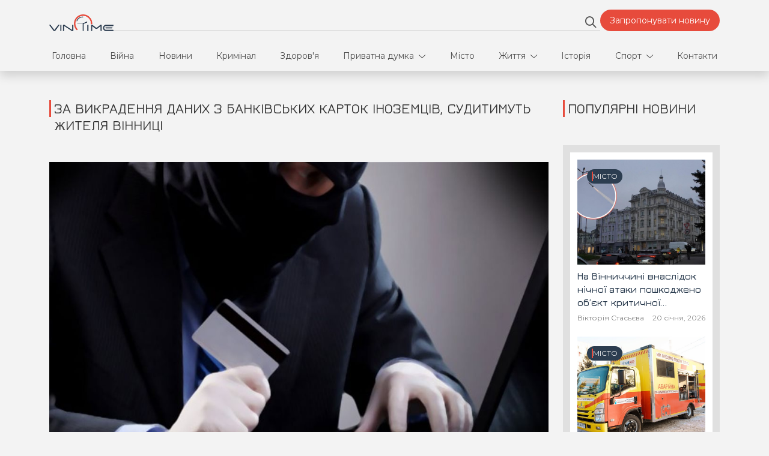

--- FILE ---
content_type: text/html; charset=utf-8
request_url: https://vintime.info/posts/za-vykradennia-danykh-z-bankivskykh-kartok-inozemtsiv-sudytymut-zhytelia-vinnytsi
body_size: 12146
content:
<!DOCTYPE html><html lang="uk"><head><!-- Google tag (gtag.js) -->
<script async src="https://www.googletagmanager.com/gtag/js?id=G-233LCLV7KV"></script>
<script>
  window.dataLayer = window.dataLayer || [];
  function gtag(){dataLayer.push(arguments);}
  gtag('js', new Date());

  gtag('config', 'G-233LCLV7KV');
</script>

<style type="text/css">.blurb-g1 { height: auto!important;}</style>
<script async src="https://pagead2.googlesyndication.com/pagead/js/adsbygoogle.js?client=ca-pub-7123068386459933"
     crossorigin="anonymous"></script><script data-ad-client="ca-pub-7123068386459933" async src="https://pagead2.googlesyndication.com/pagead/js/adsbygoogle.js"></script>

<!-- Global site tag (gtag.js) - Google Analytics -->
<script async src="https://www.googletagmanager.com/gtag/js?id=UA-111443117-1"></script>
<script>
  window.dataLayer = window.dataLayer || [];
  function gtag(){dataLayer.push(arguments);}
  gtag('js', new Date());

  gtag('config', 'UA-111443117-1');
</script>

<meta charset="UTF-8" /><meta content="width=device-width, initial-scale=1" name="viewport" /><link href="/assets/favicon/favicon-32x32-1d14654c8494ac4a5ba59460351caed477c2b19ad832afd51128a1b7d1a31d4d.png" rel="icon" sizes="32x32" type="image/png" /><link href="/assets/favicon/favicon-16x16-bc6f6da8d4371d3a6058924ec5b54ec6ffed1fb6c84f7588c78aadb1d05eb896.png" rel="icon" sizes="16x16" type="image/png" /><link href="/assets/favicon/android-chrome-192x192-80d3ee2702a1d1fe48d582a48c9d204b4682a0ecfa72d4c49a2e330ceabdcab5.png" rel="icon" sizes="192x192" type="image/png" /><link href="/assets/favicon/android-chrome-512x512-39514b5cf44a16e871650495ff20dcfadb6013a59f91270706af39ccf9ae2e63.png" rel="icon" sizes="512x512" type="image/png" /><link href="/assets/favicon/apple-touch-icon-c9401aa4d3436fe5d1990d07bb6d1a1e6fc16ceb497545d910c9cca85f1d81cc.png" rel="apple-touch-icon" sizes="180x180" /><link href="/assets/favicon/favicon-082a251784d3c7b7e7a2761f04ac395d790c4b3d891991192589fe7c3a63caef.ico" rel="icon" /><title>За викрадення даних з банківських карток іноземців, судитимуть жителя Вінниці | Інформаційний портал ВінТайм</title>
<meta name="description" content="Обвинувальний акт щодо зловмисника, який створював шкідливе програмне забезпечення та займався фішингом, направлено до суду.">
<meta name="twitter:title" content="За викрадення даних з банківських карток іноземців, судитимуть жителя Вінниці">
<meta name="twitter:description" content="Обвинувальний акт щодо зловмисника, який створював шкідливе програмне забезпечення та займався фішингом, направлено до суду. ">
<meta name="twitter:card" content="summary_large_image">
<meta name="twitter:image" content="https://vintime.info/system/posts/covers/000/033/756/original/shakhrai-3.jpg?1719907601">
<meta property="og:title" content="За викрадення даних з банківських карток іноземців, судитимуть жителя Вінниці">
<meta property="og:description" content="Обвинувальний акт щодо зловмисника, який створював шкідливе програмне забезпечення та займався фішингом, направлено до суду. ">
<meta property="og:type" content="website">
<meta property="og:url" content="https://vintime.info/posts/za-vykradennia-danykh-z-bankivskykh-kartok-inozemtsiv-sudytymut-zhytelia-vinnytsi">
<meta property="og:image" content="https://vintime.info/system/posts/covers/000/033/756/original/shakhrai-3.jpg?1719907601"><link rel="stylesheet" media="all" href="/assets/application-c8994a954b97c8e4cde3ea29c37ac95d2a8bec2fa036e822844de171438ee125.css" /><meta name="csrf-param" content="authenticity_token" />
<meta name="csrf-token" content="pBL4FRnuuZstxfSlCLC4841ZmNl9M47k7Q8/VuUk1f9FL88YHZudOxycqM+/liop2m7oELQ7rp883nsvXkMOZQ==" /></head><body><div class="main-header shadow"><header class="py-3"><div class="container d-flex justify-content-between align-items-center align-items-lg-end gap-5"><a class="top-wrap-logo text-decoration-none" href="/"><img class="img-fluid" src="/assets/logo-171b666679e9a47125c5545fae3f5292ff2b588dc8da7fb5e133086ee1ebf695.png" alt="Logo" /></a><form class="custom-form style-1 d-none d-lg-block" action="/search" accept-charset="UTF-8" method="get"><input name="utf8" type="hidden" value="&#x2713;" /><div class="input-group input-group-btn"><input type="text" name="q" id="q" class="form-control" /><button name="button" type="submit" class="form-control-btn"><i class="fa-regular fa-magnifying-glass"></i></button></div></form><a class="btn btn-custom-primary text-nowrap d-none d-lg-inline-flex" href="/publication">Запропонувати новину</a><div class="mobile-menu-button d-flex d-lg-none"><i class="fa-regular fa-bars"></i></div></div></header><nav><div class="container"><form class="custom-form style-1 d-block d-lg-none mb-3" action="/search" accept-charset="UTF-8" method="get"><input name="utf8" type="hidden" value="&#x2713;" /><div class="input-group input-group-btn"><input type="text" name="q" id="q" class="form-control" /><button name="button" type="submit" class="form-control-btn"><i class="fa-regular fa-magnifying-glass"></i></button></div></form><ul class="nav mb-4 mb-lg-0"><li class="nav-item"><a class="nav-link main-text-link px-1 py-3 " href="/">Головна</a></li><li class="nav-item"><a class="nav-link main-text-link px-1 py-3 " href="/categories/viina">Війна</a></li><li class="nav-item"><a class="nav-link main-text-link px-1 py-3 " href="/categories/novyny">Новини</a></li><li class="nav-item"><a class="nav-link main-text-link px-1 py-3 " href="/categories/kryminal">Кримінал</a></li><li class="nav-item"><a class="nav-link main-text-link px-1 py-3 " href="/categories/zdorovia">Здоров&#39;я</a></li><li class="nav-item dropdown"><div class="link-toggle"><a class="nav-link main-text-link px-1 py-3 " href="/categories/pryvatna-dumka">Приватна думка</a><div class="dropdown-toggle px-1 py-3"></div></div><ul class="dropdown-menu"><li><a class="nav-link main-text-link px-1 px-md-3 py-3 " href="/categories/v-kuluarakh">В кулуарах</a></li></ul></li><li class="nav-item"><a class="nav-link main-text-link px-1 py-3 " href="/categories/misto">Місто</a></li><li class="nav-item dropdown"><div class="link-toggle"><a class="nav-link main-text-link px-1 py-3 " href="/categories/zhyttia">Життя</a><div class="dropdown-toggle px-1 py-3"></div></div><ul class="dropdown-menu"><li><a class="nav-link main-text-link px-1 px-md-3 py-3 " href="/categories/video">Відео</a></li><li><a class="nav-link main-text-link px-1 px-md-3 py-3 " href="/categories/konflikty">Конфлікти</a></li><li><a class="nav-link main-text-link px-1 px-md-3 py-3 " href="/categories/partnery">Партнери</a></li><li><a class="nav-link main-text-link px-1 px-md-3 py-3 " href="/categories/sport">Спорт</a></li></ul></li><li class="nav-item"><a class="nav-link main-text-link px-1 py-3 " href="/categories/istoriia">Історія</a></li><li class="nav-item dropdown"><div class="link-toggle"><a class="nav-link main-text-link px-1 py-3 " href="/categories/sport">Спорт</a><div class="dropdown-toggle px-1 py-3"></div></div><ul class="dropdown-menu"><li><a class="nav-link main-text-link px-1 px-md-3 py-3 " href="/categories/futbol">Футбол</a></li></ul></li><li class="nav-item"><a class="nav-link main-text-link px-1 py-3 " href="/contacts">Контакти</a></li></ul><div class="row pb-4 d-flex d-lg-none"><div class="col-12 text-center text-lg-end"><a class="btn btn-custom-primary text-nowrap" href="https://t.me/na_parise"><img class="social-icon" src="/assets/icons/telegram-20b71a49fa535d41043fe2f5df1329e22b14feede37f4ef09a2613cf93f0b4fd.svg" alt="Telegram" /> Підписатись на нас у Telegram</a></div></div><div class="row d-flex d-lg-none"><div class="col-12 text-center text-lg-end"><ul class="social-icons-list"><li class="social-icons-list-item"><a target="_blank" href="https://www.instagram.com/vintime_vinnytsia/"><img class="social-icon" src="/assets/icons/instagram-9b7b7a8604427c415a63cd0f584c7cc10e31c27f130d9e5533f3cef67b726890.svg" alt="Instagram" /></a></li><li class="social-icons-list-item"><a target="_blank" href="https://www.facebook.com/vintime.vinnytsia"><img class="social-icon" src="/assets/icons/facebook-1b4f046c7f107c0422ef73f9874630c3121169358a1af5a622a9b42023c1589c.svg" alt="Facebook" /></a></li><li class="social-icons-list-item"><a target="_blank" href="https://www.tiktok.com/@vintime_vinnytsia"><img class="social-icon" src="/assets/icons/tiktok-d129b25bc54a68b109ea8aba298593cff042c2f26f98c0e72474ab834e031222.svg" alt="Tiktok" /></a></li><li class="social-icons-list-item"><a target="_blank" href="https://t.me/na_parise"><img class="social-icon" src="/assets/icons/telegram-20b71a49fa535d41043fe2f5df1329e22b14feede37f4ef09a2613cf93f0b4fd.svg" alt="Telegram" /></a></li><li class="social-icons-list-item"><a target="_blank" href="https://invite.viber.com/?g2=AQB2her60lrcTFFla0O%2BfCOcu6de1sZzICJdiOgpmEiDy%2B2Tslj7TVllrGC61krq&amp;lang=uk"><img class="social-icon" src="/assets/icons/viber-0ebd15d6ca2279db0ea0930507b97efabea01f3fe10ab91bea0a207cbf462ea6.svg" alt="Viber" /></a></li></ul></div></div></div></nav></div><div class="main-content"><div class="container"><div class="row"><div class="col-12 col-lg-9"><section class="section mt-4 mt-lg-5 mb-4 mb-lg-5"><div class="row pb-4 pb-lg-5"><div class="col-12"><h4 class="font-size-b1 text-gray-1 section-title m-0">За викрадення даних з банківських карток іноземців, судитимуть жителя Вінниці</h4></div></div><div class="row post-content"><div class="col-12"><div class="main-post-img"><img width="966" height="550" alt="Новини Вінниці / За викрадення даних з банківських карток іноземців, судитимуть жителя Вінниці" title="За викрадення даних з банківських карток іноземців, судитимуть жителя Вінниці / Новости Винницы и области / Інформаційний портал На Париже" itemprop="Image" src="/system/posts/covers/000/033/756/original/shakhrai-3.jpg?1719907601" /></div></div><div class="col-12" itemprop="mainEntityOfPage"><p class="main-post-text">Обвинувальний акт щодо зловмисника, який створював шкідливе програмне забезпечення та займався фішингом, направлено до суду. </p></div><div class="col-12 mb-5"><div class="center-promo_wrap"><link rel="stylesheet" href="https://sinoptik.ua/resources/informer/css/informer.css">
 <div class="sin-informer sin-informer_font-verdana sin-informer_theme-light" data-lang="uk"><div class="sin-informer__header"><a class="sin-informer__logo-link" href="https://sinoptik.ua" target="_blank" rel="nofollow"><img class="sin-informer__logo-image" width="66" height="20" srcset="https://sinoptik.ua/resources/informer/assets/icons/logo.png, https://sinoptik.ua/resources/informer/assets/icons/logo2x.png 2x" src="https://sinoptik.ua/resources/informer/assets/icons/logo.png" alt="Sinoptik - logo"></a><p class="sin-informer__date">Погода на найближчий час</p><p class="sin-informer__time" data-format="24"><span class="sin-informer__time-icon"></span></p></div><div class="sin-informer__main sin-informer__main_inline"><a class="sin-informer__entry" href="https://sinoptik.ua/pohoda/vinnytsia" target="_blank" rel="nofollow"><p class="sin-informer__location"> Вінниця </p><div class="sin-informer__primary" style="display: none"><p class="sin-informer__local-time"></p><p class="sin-informer__temp" data-unit="c"></p><div class="sin-informer__condition" data-icon-path="https://sinoptik.ua/resources/informer/assets/icons/conditions"></div></div><div class="sin-informer__secondary" style="display: none"><p class="sin-informer__marker sin-informer__marker_wind" data-unit="ms" data-suffix="м/с" data-directions="Західний,Північно-Західний,Північний,Північно-Східний,Східний,Південно-Східний,Південний,Південно-Західний,Штиль" title="Вітер"><span class="sin-informer__marker-icon"></span></p><p class="sin-informer__marker sin-informer__marker_humidity" title="Волога"><span class="sin-informer__marker-icon"></span></p><p class="sin-informer__marker sin-informer__marker_pressure" data-unit="mm-hg" data-suffix="мм" title="Тиск"><span class="sin-informer__marker-icon"></span></p></div></a></div><div class="sin-informer__footer"> Погода на 10 днів від <a class="sin-informer__domain-link" href="https://sinoptik.ua/pohoda/vinnytsia/10-dniv" target="_blank" rel="nofollow"> sinoptik.ua </a></div></div> 
<script src="https://sinoptik.ua/api/informer/content?loc=bwCnBQCYbk=oCMb6bQAuPMhE&cem=Gs34ik=Rcr=ngnx58M=V2nE5GMu4CndxPQfvBwgEBk96BMjv"></script>
</div></div><div class="col-12"><div class="main-post-text"><p>Діяльність зловмисника розпочалася ще у 2017 році. Він створював та збував шкідливе програмне забезпечення для мобільних пристроїв, яке дозволяло викрадати персональні дані. Згодом він перейшов до складніших операцій, займаючись фішингом &ndash; викрадав банківські дані мешканців Канади та США за допомогою фіктивних посилань та спеціальних сайтів. Викрадену інформацію зловмисник продавав за криптовалюту, що допомогло йому легалізувати близько 3,5 млн грн на території України.</p>

<p>Після розслідування іншими правоохоронними органами справу передали до ДБР за рішенням процесуального керівника. У лютому 2024 року кіберзлочинцю повідомили про підозру. Наразі арештовано елітний автомобіль чоловіка для подальшої спеціальної конфіскації.</p>

<p>Зловмисника <a href="https://dbr.gov.ua/news/za-materialami-dbr-suditimut-kiberzlochincya-z-vinnici-za-vikradennya-danih-z-bankivskih-kartok-inozemciv">обвинувачують </a>у створенні та розповсюдженні шкідливих програмних засобів, несанкціонованому втручанні в роботу електронно-обчислювальних машин та легалізації майна. Ці дії кваліфікуються за ч. 1 ст. 361-1, ч. 2 ст. 361 та ч. 1 ст. 209 Кримінального кодексу України.</p>

<p>Санкція статей передбачає покарання у вигляді позбавлення волі на строк до 6 років з конфіскацією майна. Процесуальне керівництво у справі здійснює Вінницька обласна прокуратура.</p>
</div></div></div><div class="row"><div class="col-12"><div class="main-post-tags"><span class="font-size-h8"> <a class="text-white" href="/tags/sud">#суд</a></span><span class="font-size-h8"> <a class="text-white" href="/tags/zlochyn">#злочин</a></span><span class="font-size-h8"> <a class="text-white" href="/tags/shakhrai">#шахраї</a></span><span class="font-size-h8"> <a class="text-white" href="/tags/politsiia">#поліція</a></span></div></div><div class="col-12 col-lg-5 d-flex align-items-center justify-content-between justify-content-lg-start gap-4 mb-4 mb-lg-0"><a class="font-size-h6 text-secondary" href="/authors/anastasiia-vaselevska">Анастасія Васелевська </a><p class="font-size-h8 text-gray-3 m-0">2 липня, 2024</p></div><div class="col-12 col-lg-7 d-flex align-items-center justify-content-center justify-content-lg-end flex-wrap flex-lg-nowrap gap-4"><script
  type='text/javascript'
  src='https://platform-api.sharethis.com/js/sharethis.js#property=65ddd180c6f7450019c08f5f&product=inline-share-buttons'
  async='async'>
</script>

<div class="sharethis-inline-share-buttons"></div></div><div class="col-12 col-lg-12 d-flex align-items-start justify-content-start flex-wrap flex-lg-nowrap gap-4 mt-5"><ul class="share-list-group"><li class="share-list-item"><a target="_blank" href="https://www.instagram.com/vintime_vinnytsia/"><img class="social-icon" src="/assets/icons/instagram-9b7b7a8604427c415a63cd0f584c7cc10e31c27f130d9e5533f3cef67b726890.svg" alt="Instagram" /></a></li><li class="share-list-item"><a target="_blank" href="https://www.facebook.com/vintime.vinnytsia"><img class="social-icon" src="/assets/icons/facebook-1b4f046c7f107c0422ef73f9874630c3121169358a1af5a622a9b42023c1589c.svg" alt="Facebook" /></a></li><li class="share-list-item"><a target="_blank" href="https://www.tiktok.com/@vintime_vinnytsia"><img class="social-icon" src="/assets/icons/tiktok-d129b25bc54a68b109ea8aba298593cff042c2f26f98c0e72474ab834e031222.svg" alt="Tiktok" /></a></li><li class="share-list-item"><a target="_blank" href="https://t.me/na_parise"><img class="social-icon" src="/assets/icons/telegram-20b71a49fa535d41043fe2f5df1329e22b14feede37f4ef09a2613cf93f0b4fd.svg" alt="Telegram" /></a></li><li class="share-list-item"><a target="_blank" href="https://invite.viber.com/?g2=AQB2her60lrcTFFla0O%2BfCOcu6de1sZzICJdiOgpmEiDy%2B2Tslj7TVllrGC61krq&amp;lang=uk"><img class="social-icon" src="/assets/icons/viber-0ebd15d6ca2279db0ea0930507b97efabea01f3fe10ab91bea0a207cbf462ea6.svg" alt="Viber" /></a></li></ul><a class="btn btn-custom-primary text-nowrap" href="https://t.me/na_parise"><img class="social-icon" alt="Telegram" src="/assets/icons/telegram-20b71a49fa535d41043fe2f5df1329e22b14feede37f4ef09a2613cf93f0b4fd.svg" /> Підписатись на нас у Telegram</a></div><div class="post_info"><span itemprop="author" itemscope="itemscope" itemtype="https://schema.org/Person" style="display: none"><meta content="Анастасія Васелевська " itemprop="name"><link href="https://vintime.info/authors/anastasiia-vaselevska" itemprop="url" /></meta></span><div itemprop="publisher" itemscope="itemscope" itemtype="https://schema.org/Organization" style="display:none"><link href="https://vintime.info" itemprop="url" /><span itemprop="name"> Інформаційний портал На Париже</span><span itemprop="logo" itemscope="" itemtype="https://schema.org/ImageObject"><link href="https://vintime.info/system/settings/site_logos/000/000/001/original/white_bg.jpg?1707310376" itemprop="url" /><meta content="600" itemprop="width" /><meta content="60" itemprop="height" /></span>або<a href="https://www.facebook.com/naparise.vinnitsa/" itemprop="sameAs" rel="noopener" target="_blank"> Facebook</a></div><div class="post-date"><span class="articledate" style="display: none"><time datetime="2024-07-02T08:06:41+00:00" itemprop="datePublished"><time datetime="2024-07-02T08:06:42+00:00" itemprop="dateModified">02.07.2024 11:06</time></time></span></div></div></div></section></div><div class="col-12 col-lg-3 order-1 order-lg-2 mb-4 mb-lg-5 mt-4 mt-lg-5"><section class="section d-flex flex-column"><div class="order-2 order-lg-1"><div class="row pb-4 pb-lg-5"><div class="col-12"><h4 class="font-size-b1 text-gray-1 section-title m-0">Популярні новини</h4></div></div><aside class="aside-block mb-4"><div class="row row-gap-3"><div class="col-12 col-md-6 col-lg-12"><a class="card-link" href="/posts/na-vinnychchyni-vnaslidok-nichnoi-ataky-poshkodzheno-obiekt-krytychnoi-infrastruktury"><div class="card card-short"><div class="card-img-block"><img width="258" height="175" class="card-img-top" src="/system/posts/covers/000/038/113/show/%D0%BD%D0%B0_%D1%81%D0%B0%D0%B9%D1%82_%2832%29.jpg?1768896163" alt="%d0%bd%d0%b0 %d1%81%d0%b0%d0%b9%d1%82 %2832%29" /><span class="post-group-title">Місто</span></div><div class="card-body card-short"><h5 class="card-title">На Вінниччині внаслідок нічної атаки пошкоджено об’єкт критичної інфраструктури</h5></div><div class="card-footer d-flex align-items-center justify-content-between"><p class="card-text">Вікторія Стасьєва</p><p class="card-text">20 січня, 2026</p></div></div></a></div><div class="col-12 col-md-6 col-lg-12"><a class="card-link" href="/posts/vinnytski-teplovyky-dopomahatymut-kyievu-vidnovliuvaty-merezhi-pislia-atak"><div class="card card-short"><div class="card-img-block"><img width="258" height="175" class="card-img-top" src="/system/posts/covers/000/038/117/show/616814953_1424928655663967_8811750101444468977_n.jpg?1768916195" alt="616814953 1424928655663967 8811750101444468977 n" /><span class="post-group-title">Місто</span></div><div class="card-body card-short"><h5 class="card-title">Вінницькі тепловики допомагатимуть Києву відновлювати мережі після атак</h5></div><div class="card-footer d-flex align-items-center justify-content-between"><p class="card-text">Вікторія Стасьєва</p><p class="card-text">20 січня, 2026</p></div></div></a></div><div class="col-12 col-md-6 col-lg-12"><a class="card-link" href="/posts/dva-palyvozapravnyky-dlia-59-i-shturmovoi-bryhady-vyrushyly-z-vinnytsi-na-front"><div class="card card-short"><div class="card-img-block"><img width="258" height="175" class="card-img-top" src="/system/posts/covers/000/038/114/show/619602779_1424272172396282_6574649048268097783_n_%281%29.jpg?1768902982" alt="619602779 1424272172396282 6574649048268097783 n %281%29" /><span class="post-group-title">Місто</span></div><div class="card-body card-short"><h5 class="card-title">Два паливозаправники для 59-ї штурмової бригади вирушили з Вінниці на фронт</h5></div><div class="card-footer d-flex align-items-center justify-content-between"><p class="card-text">Вікторія Стасьєва</p><p class="card-text">20 січня, 2026</p></div></div></a></div><div class="col-12 d-flex d-lg-none justify-content-end"><a class="secondary-text-link" href="/news">ЧИТАТИ ВСЕ</a></div></div></aside></div><div class="row order-1 order-lg-2 mb-4 mb-lg-0"><div class="col-12"><div class="aside-promo_wrap"><div id="bn_T9PTtBTRmi"></div><script>'use strict';(function(C,b,m,r){function t(){b.removeEventListener("scroll",t);f()}function u(){p=new IntersectionObserver(a=>{a.forEach(n=>{n.isIntersecting&&(p.unobserve(n.target),f())})},{root:null,rootMargin:"400px 200px",threshold:0});p.observe(e)}function f(){(e=e||b.getElementById("bn_"+m))?(e.innerHTML="",e.id="bn_"+v,q={act:"init",id:m,rnd:v,ms:w},(d=b.getElementById("rcMain"))?c=d.contentWindow:D(),c.rcMain?c.postMessage(q,x):c.rcBuf.push(q)):g("!bn")}function E(a,n,F,y){function z(){var h=
n.createElement("script");h.type="text/javascript";h.src=a;h.onerror=function(){k++;5>k?setTimeout(z,10):g(k+"!"+a)};h.onload=function(){y&&y();k&&g(k+"!"+a)};F.appendChild(h)}var k=0;z()}function D(){try{d=b.createElement("iframe"),d.style.setProperty("display","none","important"),d.id="rcMain",b.body.insertBefore(d,b.body.children[0]),c=d.contentWindow,l=c.document,l.open(),l.close(),A=l.body,Object.defineProperty(c,"rcBuf",{enumerable:!1,configurable:!1,writable:!1,value:[]}),E("https://go.rcvlink.com/static/main.js",
l,A,function(){for(var a;c.rcBuf&&(a=c.rcBuf.shift());)c.postMessage(a,x)})}catch(a){B(a)}}function B(a){g(a.name+": "+a.message+"\t"+(a.stack?a.stack.replace(a.name+": "+a.message,""):""))}function g(a){console.error(a);(new Image).src="https://go.rcvlinks.com/err/?code="+m+"&ms="+((new Date).getTime()-w)+"&ver="+G+"&text="+encodeURIComponent(a)}try{var G="231101-0007",x=location.origin||location.protocol+"//"+location.hostname+(location.port?":"+location.port:""),e=b.getElementById("bn_"+m),v=Math.random().toString(36).substring(2,
15),w=(new Date).getTime(),p,H=!("IntersectionObserver"in C),q,d,c,l,A;e?"scroll"==r?b.addEventListener("scroll",t):"lazy"==r?H?f():"loading"==b.readyState?b.addEventListener("DOMContentLoaded",u):u():f():"loading"==b.readyState?b.addEventListener("DOMContentLoaded",f):g("!bn")}catch(a){B(a)}})(window,document,"T9PTtBTRmi","");
</script></div></div></div></section></div></div></div><section class="section mb-4 mb-lg-5"><div class="container"><div class="row"><div class="col-12 col-lg-12"><div class="footer-promo_wrap"><div id="bn_5HhzuruWNa"></div><script>'use strict';(function(C,b,m,r){function t(){b.removeEventListener("scroll",t);f()}function u(){p=new IntersectionObserver(a=>{a.forEach(n=>{n.isIntersecting&&(p.unobserve(n.target),f())})},{root:null,rootMargin:"400px 200px",threshold:0});p.observe(e)}function f(){(e=e||b.getElementById("bn_"+m))?(e.innerHTML="",e.id="bn_"+v,q={act:"init",id:m,rnd:v,ms:w},(d=b.getElementById("rcMain"))?c=d.contentWindow:D(),c.rcMain?c.postMessage(q,x):c.rcBuf.push(q)):g("!bn")}function E(a,n,F,y){function z(){var h=
n.createElement("script");h.type="text/javascript";h.src=a;h.onerror=function(){k++;5>k?setTimeout(z,10):g(k+"!"+a)};h.onload=function(){y&&y();k&&g(k+"!"+a)};F.appendChild(h)}var k=0;z()}function D(){try{d=b.createElement("iframe"),d.style.setProperty("display","none","important"),d.id="rcMain",b.body.insertBefore(d,b.body.children[0]),c=d.contentWindow,l=c.document,l.open(),l.close(),A=l.body,Object.defineProperty(c,"rcBuf",{enumerable:!1,configurable:!1,writable:!1,value:[]}),E("https://go.rcvlink.com/static/main.js",
l,A,function(){for(var a;c.rcBuf&&(a=c.rcBuf.shift());)c.postMessage(a,x)})}catch(a){B(a)}}function B(a){g(a.name+": "+a.message+"\t"+(a.stack?a.stack.replace(a.name+": "+a.message,""):""))}function g(a){console.error(a);(new Image).src="https://go.rcvlinks.com/err/?code="+m+"&ms="+((new Date).getTime()-w)+"&ver="+G+"&text="+encodeURIComponent(a)}try{var G="231101-0007",x=location.origin||location.protocol+"//"+location.hostname+(location.port?":"+location.port:""),e=b.getElementById("bn_"+m),v=Math.random().toString(36).substring(2,
15),w=(new Date).getTime(),p,H=!("IntersectionObserver"in C),q,d,c,l,A;e?"scroll"==r?b.addEventListener("scroll",t):"lazy"==r?H?f():"loading"==b.readyState?b.addEventListener("DOMContentLoaded",u):u():f():"loading"==b.readyState?b.addEventListener("DOMContentLoaded",f):g("!bn")}catch(a){B(a)}})(window,document,"5HhzuruWNa","");
</script>
</div></div></div></div></section></div><style>
    body.compensate-for-scrollbar {
        overflow: hidden;
    }

    .fancybox-active {
        height: auto;
    }

    .fancybox-is-hidden {
        left: -9999px;
        margin: 0;
        position: absolute !important;
        top: -9999px;
        visibility: hidden;
    }

    .fancybox-container {
        -webkit-backface-visibility: hidden;
        height: 100%;
        left: 0;
        outline: none;
        position: fixed;
        -webkit-tap-highlight-color: transparent;
        top: 0;
        -ms-touch-action: manipulation;
        touch-action: manipulation;
        transform: translateZ(0);
        width: 100%;
        z-index: 99992;
    }

    .fancybox-container * {
        box-sizing: border-box;
    }

    .fancybox-outer,
    .fancybox-inner,
    .fancybox-bg,
    .fancybox-stage {
        bottom: 0;
        left: 0;
        position: absolute;
        right: 0;
        top: 0;
    }

    .fancybox-outer {
        -webkit-overflow-scrolling: touch;
        overflow-y: auto;
    }

    .fancybox-bg {
        background: rgb(30, 30, 30);
        opacity: 0;
        transition-duration: inherit;
        transition-property: opacity;
        transition-timing-function: cubic-bezier(.47, 0, .74, .71);
    }

    .fancybox-is-open .fancybox-bg {
        opacity: .9;
        transition-timing-function: cubic-bezier(.22, .61, .36, 1);
    }

    .fancybox-infobar,
    .fancybox-toolbar,
    .fancybox-caption,
    .fancybox-navigation .fancybox-button {
        direction: ltr;
        opacity: 0;
        position: absolute;
        transition: opacity .25s ease, visibility 0s ease .25s;
        visibility: hidden;
        z-index: 99997;
    }

    .fancybox-show-infobar .fancybox-infobar,
    .fancybox-show-toolbar .fancybox-toolbar,
    .fancybox-show-caption .fancybox-caption,
    .fancybox-show-nav .fancybox-navigation .fancybox-button {
        opacity: 1;
        transition: opacity .25s ease 0s, visibility 0s ease 0s;
        visibility: visible;
    }

    .fancybox-infobar {
        color: #ccc;
        font-size: 13px;
        -webkit-font-smoothing: subpixel-antialiased;
        height: 44px;
        left: 0;
        line-height: 44px;
        min-width: 44px;
        mix-blend-mode: difference;
        padding: 0 10px;
        pointer-events: none;
        top: 0;
        -webkit-touch-callout: none;
        -webkit-user-select: none;
        -moz-user-select: none;
        -ms-user-select: none;
        user-select: none;
    }

    .fancybox-toolbar {
        right: 0;
        top: 0;
    }

    .fancybox-stage {
        direction: ltr;
        overflow: visible;
        transform: translateZ(0);
        z-index: 99994;
    }

    .fancybox-is-open .fancybox-stage {
        overflow: hidden;
    }

    .fancybox-slide {
        -webkit-backface-visibility: hidden;
        /* Using without prefix would break IE11 */
        display: none;
        height: 100%;
        left: 0;
        outline: none;
        overflow: auto;
        -webkit-overflow-scrolling: touch;
        padding: 44px;
        position: absolute;
        text-align: center;
        top: 0;
        transition-property: transform, opacity;
        white-space: normal;
        width: 100%;
        z-index: 99994;
    }

    .fancybox-slide::before {
        content: '';
        display: inline-block;
        font-size: 0;
        height: 100%;
        vertical-align: middle;
        width: 0;
    }

    .fancybox-is-sliding .fancybox-slide,
    .fancybox-slide--previous,
    .fancybox-slide--current,
    .fancybox-slide--next {
        display: block;
    }

    .fancybox-slide--image {
        overflow: hidden;
        padding: 44px 0;
    }

    .fancybox-slide--image::before {
        display: none;
    }

    .fancybox-slide--html {
        padding: 6px;
    }

    .fancybox-content {
        background: #fff;
        display: inline-block;
        margin: 0;
        max-width: 100%;
        overflow: auto;
        -webkit-overflow-scrolling: touch;
        padding: 44px;
        position: relative;
        text-align: left;
        vertical-align: middle;
    }

    .fancybox-slide--image .fancybox-content {
        animation-timing-function: cubic-bezier(.5, 0, .14, 1);
        -webkit-backface-visibility: hidden;
        background: transparent;
        background-repeat: no-repeat;
        background-size: 100% 100%;
        left: 0;
        max-width: none;
        overflow: visible;
        padding: 0;
        position: absolute;
        top: 0;
        -ms-transform-origin: top left;
        transform-origin: top left;
        transition-property: transform, opacity;
        -webkit-user-select: none;
        -moz-user-select: none;
        -ms-user-select: none;
        user-select: none;
        z-index: 99995;
    }

    .fancybox-can-zoomOut .fancybox-content {
        cursor: zoom-out;
    }

    .fancybox-can-zoomIn .fancybox-content {
        cursor: zoom-in;
    }

    .fancybox-can-swipe .fancybox-content,
    .fancybox-can-pan .fancybox-content {
        cursor: -webkit-grab;
        cursor: grab;
    }

    .fancybox-is-grabbing .fancybox-content {
        cursor: -webkit-grabbing;
        cursor: grabbing;
    }

    .fancybox-container [data-selectable='true'] {
        cursor: text;
    }

    .fancybox-image,
    .fancybox-spaceball {
        background: transparent;
        border: 0;
        height: 100%;
        left: 0;
        margin: 0;
        max-height: none;
        max-width: none;
        padding: 0;
        position: absolute;
        top: 0;
        -webkit-user-select: none;
        -moz-user-select: none;
        -ms-user-select: none;
        user-select: none;
        width: 100%;
    }

    .fancybox-spaceball {
        z-index: 1;
    }

    .fancybox-slide--video .fancybox-content,
    .fancybox-slide--map .fancybox-content,
    .fancybox-slide--pdf .fancybox-content,
    .fancybox-slide--iframe .fancybox-content {
        height: 100%;
        overflow: visible;
        padding: 0;
        width: 100%;
    }

    .fancybox-slide--video .fancybox-content {
        background: #000;
    }

    .fancybox-slide--map .fancybox-content {
        background: #e5e3df;
    }

    .fancybox-slide--iframe .fancybox-content {
        background: #fff;
    }

    .fancybox-video,
    .fancybox-iframe {
        background: transparent;
        border: 0;
        display: block;
        height: 100%;
        margin: 0;
        overflow: hidden;
        padding: 0;
        width: 100%;
    }

    /* Fix iOS */
    .fancybox-iframe {
        left: 0;
        position: absolute;
        top: 0;
    }

    .fancybox-error {
        background: #fff;
        cursor: default;
        max-width: 400px;
        padding: 40px;
        width: 100%;
    }

    .fancybox-error p {
        color: #444;
        font-size: 16px;
        line-height: 20px;
        margin: 0;
        padding: 0;
    }

    /* Buttons */

    .fancybox-button {
        background: rgba(30, 30, 30, .6);
        border: 0;
        border-radius: 0;
        box-shadow: none;
        cursor: pointer;
        display: inline-block;
        height: 44px;
        margin: 0;
        padding: 10px;
        position: relative;
        transition: color .2s;
        vertical-align: top;
        visibility: inherit;
        width: 44px;
    }

    .fancybox-button,
    .fancybox-button:visited,
    .fancybox-button:link {
        color: #ccc;
    }

    .fancybox-button:hover {
        color: #fff;
    }

    .fancybox-button:focus {
        outline: none;
    }

    .fancybox-button.fancybox-focus {
        outline: 1px dotted;
    }

    .fancybox-button[disabled],
    .fancybox-button[disabled]:hover {
        color: #888;
        cursor: default;
        outline: none;
    }

    /* Fix IE11 */
    .fancybox-button div {
        height: 100%;
    }

    .fancybox-button svg {
        display: block;
        height: 100%;
        overflow: visible;
        position: relative;
        width: 100%;
    }

    .fancybox-button svg path {
        fill: currentColor;
        stroke-width: 0;
    }

    .fancybox-button--play svg:nth-child(2),
    .fancybox-button--fsenter svg:nth-child(2) {
        display: none;
    }

    .fancybox-button--pause svg:nth-child(1),
    .fancybox-button--fsexit svg:nth-child(1) {
        display: none;
    }

    .fancybox-progress {
        background: #ff5268;
        height: 2px;
        left: 0;
        position: absolute;
        right: 0;
        top: 0;
        -ms-transform: scaleX(0);
        transform: scaleX(0);
        -ms-transform-origin: 0;
        transform-origin: 0;
        transition-property: transform;
        transition-timing-function: linear;
        z-index: 99998;
    }

    /* Close button on the top right corner of html content */

    .fancybox-close-small {
        background: transparent;
        border: 0;
        border-radius: 0;
        color: #ccc;
        cursor: pointer;
        opacity: .8;
        padding: 8px;
        position: absolute;
        right: -12px;
        top: -44px;
        z-index: 401;
    }

    .fancybox-close-small:hover {
        color: #fff;
        opacity: 1;
    }

    .fancybox-slide--html .fancybox-close-small {
        color: currentColor;
        padding: 10px;
        right: 0;
        top: 0;
    }

    .fancybox-slide--image.fancybox-is-scaling .fancybox-content {
        overflow: hidden;
    }

    .fancybox-is-scaling .fancybox-close-small,
    .fancybox-is-zoomable.fancybox-can-pan .fancybox-close-small {
        display: none;
    }

    /* Navigation arrows */

    .fancybox-navigation .fancybox-button {
        background-clip: content-box;
        height: 100px;
        opacity: 0;
        position: absolute;
        top: calc(50% - 50px);
        width: 70px;
    }

    .fancybox-navigation .fancybox-button div {
        padding: 7px;
    }

    .fancybox-navigation .fancybox-button--arrow_left {
        left: 0;
        left: env(safe-area-inset-left);
        padding: 31px 26px 31px 6px;
    }

    .fancybox-navigation .fancybox-button--arrow_right {
        padding: 31px 6px 31px 26px;
        right: 0;
        right: env(safe-area-inset-right);
    }

    /* Caption */

    .fancybox-caption {
        background: linear-gradient(to top,
        rgba(0, 0, 0, .85) 0%,
        rgba(0, 0, 0, .3) 50%,
        rgba(0, 0, 0, .15) 65%,
        rgba(0, 0, 0, .075) 75.5%,
        rgba(0, 0, 0, .037) 82.85%,
        rgba(0, 0, 0, .019) 88%,
        rgba(0, 0, 0, 0) 100%);
        bottom: 0;
        color: #eee;
        font-size: 14px;
        font-weight: 400;
        left: 0;
        line-height: 1.5;
        padding: 75px 44px 25px 44px;
        pointer-events: none;
        right: 0;
        text-align: center;
        z-index: 99996;
    }

    @supports (padding: max(0px)) {
        .fancybox-caption {
            padding: 75px max(44px, env(safe-area-inset-right)) max(25px, env(safe-area-inset-bottom)) max(44px, env(safe-area-inset-left));
        }
    }

    .fancybox-caption--separate {
        margin-top: -50px;
    }

    .fancybox-caption__body {
        max-height: 50vh;
        overflow: auto;
        pointer-events: all;
    }

    .fancybox-caption a,
    .fancybox-caption a:link,
    .fancybox-caption a:visited {
        color: #ccc;
        text-decoration: none;
    }

    .fancybox-caption a:hover {
        color: #fff;
        text-decoration: underline;
    }

    /* Loading indicator */

    .fancybox-loading {
        animation: fancybox-rotate 1s linear infinite;
        background: transparent;
        border: 4px solid #888;
        border-bottom-color: #fff;
        border-radius: 50%;
        height: 50px;
        left: 50%;
        margin: -25px 0 0 -25px;
        opacity: .7;
        padding: 0;
        position: absolute;
        top: 50%;
        width: 50px;
        z-index: 99999;
    }

    @keyframes fancybox-rotate {
        100% {
            transform: rotate(360deg);
        }
    }

    /* Transition effects */

    .fancybox-animated {
        transition-timing-function: cubic-bezier(0, 0, .25, 1);
    }

    /* transitionEffect: slide */

    .fancybox-fx-slide.fancybox-slide--previous {
        opacity: 0;
        transform: translate3d(-100%, 0, 0);
    }

    .fancybox-fx-slide.fancybox-slide--next {
        opacity: 0;
        transform: translate3d(100%, 0, 0);
    }

    .fancybox-fx-slide.fancybox-slide--current {
        opacity: 1;
        transform: translate3d(0, 0, 0);
    }

    /* transitionEffect: fade */

    .fancybox-fx-fade.fancybox-slide--previous,
    .fancybox-fx-fade.fancybox-slide--next {
        opacity: 0;
        transition-timing-function: cubic-bezier(.19, 1, .22, 1);
    }

    .fancybox-fx-fade.fancybox-slide--current {
        opacity: 1;
    }

    /* transitionEffect: zoom-in-out */

    .fancybox-fx-zoom-in-out.fancybox-slide--previous {
        opacity: 0;
        transform: scale3d(1.5, 1.5, 1.5);
    }

    .fancybox-fx-zoom-in-out.fancybox-slide--next {
        opacity: 0;
        transform: scale3d(.5, .5, .5);
    }

    .fancybox-fx-zoom-in-out.fancybox-slide--current {
        opacity: 1;
        transform: scale3d(1, 1, 1);
    }

    /* transitionEffect: rotate */

    .fancybox-fx-rotate.fancybox-slide--previous {
        opacity: 0;
        -ms-transform: rotate(-360deg);
        transform: rotate(-360deg);
    }

    .fancybox-fx-rotate.fancybox-slide--next {
        opacity: 0;
        -ms-transform: rotate(360deg);
        transform: rotate(360deg);
    }

    .fancybox-fx-rotate.fancybox-slide--current {
        opacity: 1;
        -ms-transform: rotate(0deg);
        transform: rotate(0deg);
    }

    /* transitionEffect: circular */

    .fancybox-fx-circular.fancybox-slide--previous {
        opacity: 0;
        transform: scale3d(0, 0, 0) translate3d(-100%, 0, 0);
    }

    .fancybox-fx-circular.fancybox-slide--next {
        opacity: 0;
        transform: scale3d(0, 0, 0) translate3d(100%, 0, 0);
    }

    .fancybox-fx-circular.fancybox-slide--current {
        opacity: 1;
        transform: scale3d(1, 1, 1) translate3d(0, 0, 0);
    }

    /* transitionEffect: tube */

    .fancybox-fx-tube.fancybox-slide--previous {
        transform: translate3d(-100%, 0, 0) scale(.1) skew(-10deg);
    }

    .fancybox-fx-tube.fancybox-slide--next {
        transform: translate3d(100%, 0, 0) scale(.1) skew(10deg);
    }

    .fancybox-fx-tube.fancybox-slide--current {
        transform: translate3d(0, 0, 0) scale(1);
    }

    /* Styling for Small-Screen Devices */
    @media all and (max-height: 576px) {
        .fancybox-slide {
            padding-left: 6px;
            padding-right: 6px;
        }

        .fancybox-slide--image {
            padding: 6px 0;
        }

        .fancybox-close-small {
            right: -6px;
        }

        .fancybox-slide--image .fancybox-close-small {
            background: #4e4e4e;
            color: #f2f4f6;
            height: 36px;
            opacity: 1;
            padding: 6px;
            right: 0;
            top: 0;
            width: 36px;
        }

        .fancybox-caption {
            padding-left: 12px;
            padding-right: 12px;
        }

        @supports (padding: max(0px)) {
            .fancybox-caption {
                padding-left: max(12px, env(safe-area-inset-left));
                padding-right: max(12px, env(safe-area-inset-right));
            }
        }
    }
    /* Share */

    .fancybox-share {
        background: #f4f4f4;
        border-radius: 3px;
        max-width: 90%;
        padding: 30px;
        text-align: center;
    }

    .fancybox-share h1 {
        color: #222;
        font-size: 35px;
        font-weight: 700;
        margin: 0 0 20px 0;
    }

    .fancybox-share p {
        margin: 0;
        padding: 0;
    }

    .fancybox-share__button {
        border: 0;
        border-radius: 3px;
        display: inline-block;
        font-size: 14px;
        font-weight: 700;
        line-height: 40px;
        margin: 0 5px 10px 5px;
        min-width: 130px;
        padding: 0 15px;
        text-decoration: none;
        transition: all .2s;
        -webkit-user-select: none;
        -moz-user-select: none;
        -ms-user-select: none;
        user-select: none;
        white-space: nowrap;
    }

    .fancybox-share__button:visited,
    .fancybox-share__button:link {
        color: #fff;
    }

    .fancybox-share__button:hover {
        text-decoration: none;
    }

    .fancybox-share__button--fb {
        background: #3b5998;
    }

    .fancybox-share__button--fb:hover {
        background: #344e86;
    }

    .fancybox-share__button--pt {
        background: #bd081d;
    }

    .fancybox-share__button--pt:hover {
        background: #aa0719;
    }

    .fancybox-share__button--tw {
        background: #1da1f2;
    }

    .fancybox-share__button--tw:hover {
        background: #0d95e8;
    }

    .fancybox-share__button svg {
        height: 25px;
        margin-right: 7px;
        position: relative;
        top: -1px;
        vertical-align: middle;
        width: 25px;
    }

    .fancybox-share__button svg path {
        fill: #fff;
    }

    .fancybox-share__input {
        background: transparent;
        border: 0;
        border-bottom: 1px solid #d7d7d7;
        border-radius: 0;
        color: #5d5b5b;
        font-size: 14px;
        margin: 10px 0 0 0;
        outline: none;
        padding: 10px 15px;
        width: 100%;
    }
    /* Thumbs */

    .fancybox-thumbs {
        background: #ddd;
        bottom: 0;
        display: none;
        margin: 0;
        -webkit-overflow-scrolling: touch;
        -ms-overflow-style: -ms-autohiding-scrollbar;
        padding: 2px 2px 4px 2px;
        position: absolute;
        right: 0;
        -webkit-tap-highlight-color: rgba(0, 0, 0, 0);
        top: 0;
        width: 212px;
        z-index: 99995;
    }

    .fancybox-thumbs-x {
        overflow-x: auto;
        overflow-y: hidden;
    }

    .fancybox-show-thumbs .fancybox-thumbs {
        display: block;
    }

    .fancybox-show-thumbs .fancybox-inner {
        right: 212px;
    }

    .fancybox-thumbs__list {
        font-size: 0;
        height: 100%;
        list-style: none;
        margin: 0;
        overflow-x: hidden;
        overflow-y: auto;
        padding: 0;
        position: absolute;
        position: relative;
        white-space: nowrap;
        width: 100%;
    }

    .fancybox-thumbs-x .fancybox-thumbs__list {
        overflow: hidden;
    }

    .fancybox-thumbs-y .fancybox-thumbs__list::-webkit-scrollbar {
        width: 7px;
    }

    .fancybox-thumbs-y .fancybox-thumbs__list::-webkit-scrollbar-track {
        background: #fff;
        border-radius: 10px;
        box-shadow: inset 0 0 6px rgba(0, 0, 0, .3);
    }

    .fancybox-thumbs-y .fancybox-thumbs__list::-webkit-scrollbar-thumb {
        background: #2a2a2a;
        border-radius: 10px;
    }

    .fancybox-thumbs__list a {
        -webkit-backface-visibility: hidden;
        backface-visibility: hidden;
        background-color: rgba(0, 0, 0, .1);
        background-position: center center;
        background-repeat: no-repeat;
        background-size: cover;
        cursor: pointer;
        float: left;
        height: 75px;
        margin: 2px;
        max-height: calc(100% - 8px);
        max-width: calc(50% - 4px);
        outline: none;
        overflow: hidden;
        padding: 0;
        position: relative;
        -webkit-tap-highlight-color: transparent;
        width: 100px;
    }

    .fancybox-thumbs__list a::before {
        border: 6px solid #ff5268;
        bottom: 0;
        content: '';
        left: 0;
        opacity: 0;
        position: absolute;
        right: 0;
        top: 0;
        transition: all .2s cubic-bezier(.25, .46, .45, .94);
        z-index: 99991;
    }

    .fancybox-thumbs__list a:focus::before {
        opacity: .5;
    }

    .fancybox-thumbs__list a.fancybox-thumbs-active::before {
        opacity: 1;
    }

    /* Styling for Small-Screen Devices */
    @media all and (max-width: 576px) {
        .fancybox-thumbs {
            width: 110px;
        }

        .fancybox-show-thumbs .fancybox-inner {
            right: 110px;
        }

        .fancybox-thumbs__list a {
            max-width: calc(100% - 10px);
        }
    }
</style><div id="fb-root"></div><script>(function(d, s, id) {
  var js, fjs = d.getElementsByTagName(s)[0];
  if (d.getElementById(id)) return;
  js = d.createElement(s); js.id = id;
  js.src = 'https://connect.facebook.net/uk_UA/sdk.js#xfbml=1&version=v2.10';
  fjs.parentNode.insertBefore(js, fjs);
}(document, 'script', 'facebook-jssdk'));</script><footer class="footer"><div class="container"><div class="row"><div class="col-12 col-lg-3 d-flex justify-content-center justify-content-lg-start pb-4 pb-lg-0"><a class="footer-logo text-decoration-none" href="/"><img class="img-fluid" src="/assets/logo_light-f22021467eefe3fa645c481566609c5bd51f79e303c75f7ad421274c98567489.png" alt="Logo light" /></a></div><div class="col-5 d-none d-lg-flex"><div class="row w-100"><div class="col-4"><ul class="footer-list"><li class="footer-list-item"><a class="main-text-link " href="/">Головна</a></li><li class="footer-list-item"><a class="main-text-link " href="/categories/viina">Війна</a></li><li class="footer-list-item"><a class="main-text-link " href="/categories/novyny">Новини</a></li><li class="footer-list-item"><a class="main-text-link " href="/categories/kryminal">Кримінал</a></li></ul></div><div class="col-4"><ul class="footer-list"><li class="footer-list-item"><a class="main-text-link " href="/categories/zdorovia">Здоров&#39;я</a></li><li class="footer-list-item"><a class="main-text-link " href="/categories/pryvatna-dumka">Приватна думка</a></li><li class="footer-list-item"><a class="main-text-link " href="/categories/misto">Місто</a></li></ul></div><div class="col-4"><ul class="footer-list"><li class="footer-list-item"><a class="main-text-link " href="/categories/zhyttia">Життя</a></li><li class="footer-list-item"><a class="main-text-link " href="/categories/istoriia">Історія</a></li><li class="footer-list-item"><a class="main-text-link " href="/categories/sport">Спорт</a></li></ul></div></div></div><div class="col-12 col-lg-4"><div class="row pb-4"><div class="col-12 text-center text-lg-end"><a class="btn btn-custom-primary text-nowrap" href="https://t.me/na_parise"><img class="social-icon" src="/assets/icons/telegram-20b71a49fa535d41043fe2f5df1329e22b14feede37f4ef09a2613cf93f0b4fd.svg" alt="Telegram" /> Підписатись на нас у Telegram</a></div></div><div class="row"><div class="col-12 text-center text-lg-end"><ul class="social-icons-list"><li class="social-icons-list-item"><a target="_blank" href="https://www.instagram.com/vintime_vinnytsia/"><img class="social-icon" src="/assets/icons/instagram-9b7b7a8604427c415a63cd0f584c7cc10e31c27f130d9e5533f3cef67b726890.svg" alt="Instagram" /></a></li><li class="social-icons-list-item"><a target="_blank" href="https://www.facebook.com/vintime.vinnytsia"><img class="social-icon" src="/assets/icons/facebook-1b4f046c7f107c0422ef73f9874630c3121169358a1af5a622a9b42023c1589c.svg" alt="Facebook" /></a></li><li class="social-icons-list-item"><a target="_blank" href="https://www.tiktok.com/@vintime_vinnytsia"><img class="social-icon" src="/assets/icons/tiktok-d129b25bc54a68b109ea8aba298593cff042c2f26f98c0e72474ab834e031222.svg" alt="Tiktok" /></a></li><li class="social-icons-list-item"><a target="_blank" href="https://t.me/na_parise"><img class="social-icon" src="/assets/icons/telegram-20b71a49fa535d41043fe2f5df1329e22b14feede37f4ef09a2613cf93f0b4fd.svg" alt="Telegram" /></a></li><li class="social-icons-list-item"><a target="_blank" href="https://invite.viber.com/?g2=AQB2her60lrcTFFla0O%2BfCOcu6de1sZzICJdiOgpmEiDy%2B2Tslj7TVllrGC61krq&amp;lang=uk"><img class="social-icon" src="/assets/icons/viber-0ebd15d6ca2279db0ea0930507b97efabea01f3fe10ab91bea0a207cbf462ea6.svg" alt="Viber" /></a></li></ul></div></div></div></div></div></footer><script src="/assets/application-017788b3859ede483008099d26b3d2c752c0732cedef0fc901bc1bbf87dd8850.js"></script><script defer src="https://static.cloudflareinsights.com/beacon.min.js/vcd15cbe7772f49c399c6a5babf22c1241717689176015" integrity="sha512-ZpsOmlRQV6y907TI0dKBHq9Md29nnaEIPlkf84rnaERnq6zvWvPUqr2ft8M1aS28oN72PdrCzSjY4U6VaAw1EQ==" data-cf-beacon='{"version":"2024.11.0","token":"0bc12a60963744dea23cbf67b1b2a263","r":1,"server_timing":{"name":{"cfCacheStatus":true,"cfEdge":true,"cfExtPri":true,"cfL4":true,"cfOrigin":true,"cfSpeedBrain":true},"location_startswith":null}}' crossorigin="anonymous"></script>
</body></html>

--- FILE ---
content_type: text/html; charset=utf-8
request_url: https://www.google.com/recaptcha/api2/aframe
body_size: 265
content:
<!DOCTYPE HTML><html><head><meta http-equiv="content-type" content="text/html; charset=UTF-8"></head><body><script nonce="t-azg62BhacALBwJVCz-bw">/** Anti-fraud and anti-abuse applications only. See google.com/recaptcha */ try{var clients={'sodar':'https://pagead2.googlesyndication.com/pagead/sodar?'};window.addEventListener("message",function(a){try{if(a.source===window.parent){var b=JSON.parse(a.data);var c=clients[b['id']];if(c){var d=document.createElement('img');d.src=c+b['params']+'&rc='+(localStorage.getItem("rc::a")?sessionStorage.getItem("rc::b"):"");window.document.body.appendChild(d);sessionStorage.setItem("rc::e",parseInt(sessionStorage.getItem("rc::e")||0)+1);localStorage.setItem("rc::h",'1769080609399');}}}catch(b){}});window.parent.postMessage("_grecaptcha_ready", "*");}catch(b){}</script></body></html>

--- FILE ---
content_type: image/svg+xml
request_url: https://vintime.info/assets/icons/instagram-9b7b7a8604427c415a63cd0f584c7cc10e31c27f130d9e5533f3cef67b726890.svg
body_size: 5872
content:
<svg width="24" height="24" viewBox="0 0 24 24" fill="none" xmlns="http://www.w3.org/2000/svg" xmlns:xlink="http://www.w3.org/1999/xlink">
<circle cx="12" cy="12" r="12" fill="white"/>
<mask id="mask0_282_12922" style="mask-type:luminance" maskUnits="userSpaceOnUse" x="3" y="3" width="18" height="18">
<path d="M12 21C16.9706 21 21 16.9706 21 12C21 7.02944 16.9706 3 12 3C7.02944 3 3 7.02944 3 12C3 16.9706 7.02944 21 12 21Z" fill="white"/>
</mask>
<g mask="url(#mask0_282_12922)">
<mask id="mask1_282_12922" style="mask-type:luminance" maskUnits="userSpaceOnUse" x="2" y="2" width="20" height="20">
<path d="M21.6668 2.33333H2.3335V21.6667H21.6668V2.33333Z" fill="white"/>
</mask>
<g mask="url(#mask1_282_12922)">
<rect x="2.27197" y="2.28133" width="19.456" height="19.392" fill="url(#pattern0)"/>
</g>
</g>
<path d="M12 7.35334C13.5134 7.35334 13.692 7.35868 14.2894 7.38668C14.8414 7.41201 15.1414 7.50401 15.3414 7.58134C15.6054 7.68401 15.7947 7.80668 15.9934 8.00534C16.192 8.20401 16.3147 8.39201 16.4174 8.65734C16.4947 8.85734 16.5867 9.15734 16.612 9.70934C16.6387 10.3067 16.6454 10.4867 16.6454 11.9987C16.6454 13.5107 16.64 13.6907 16.612 14.288C16.5867 14.84 16.4947 15.14 16.4174 15.34C16.3147 15.604 16.192 15.7933 15.9934 15.992C15.7947 16.1907 15.6067 16.3133 15.3414 16.416C15.1414 16.4933 14.8414 16.5853 14.2894 16.6107C13.692 16.6373 13.5134 16.644 12 16.644C10.4867 16.644 10.308 16.6387 9.7107 16.6107C9.1587 16.5853 8.8587 16.4933 8.6587 16.416C8.3947 16.3133 8.20536 16.1907 8.0067 15.992C7.80803 15.7933 7.68536 15.6053 7.5827 15.34C7.50536 15.14 7.41336 14.84 7.38803 14.288C7.36136 13.6907 7.3547 13.5107 7.3547 11.9987C7.3547 10.4867 7.36003 10.3067 7.38803 9.70934C7.41336 9.15734 7.50536 8.85734 7.5827 8.65734C7.68536 8.39334 7.80803 8.20401 8.0067 8.00534C8.20536 7.80668 8.39336 7.68401 8.6587 7.58134C8.8587 7.50401 9.1587 7.41201 9.7107 7.38668C10.308 7.36001 10.4867 7.35334 12 7.35334ZM12 6.33334C10.4614 6.33334 10.268 6.34001 9.66403 6.36801C9.06136 6.39601 8.64936 6.49068 8.28803 6.63201C7.91603 6.77734 7.60003 6.97068 7.28403 7.28534C6.96936 7.60001 6.7747 7.91601 6.6307 8.28934C6.4907 8.64934 6.3947 9.06134 6.3667 9.66534C6.3387 10.2693 6.33203 10.4627 6.33203 12.0013C6.33203 13.54 6.3387 13.7333 6.3667 14.3373C6.3947 14.94 6.48936 15.352 6.6307 15.7133C6.77603 16.0853 6.96936 16.4013 7.28403 16.7173C7.5987 17.032 7.9147 17.2267 8.28803 17.3707C8.64803 17.5107 9.06003 17.6067 9.66403 17.6347C10.268 17.6627 10.4614 17.6693 12 17.6693C13.5387 17.6693 13.732 17.6627 14.336 17.6347C14.9387 17.6067 15.3507 17.512 15.712 17.3707C16.084 17.2253 16.4 17.032 16.716 16.7173C17.0307 16.4027 17.2254 16.0867 17.3694 15.7133C17.5094 15.3533 17.6054 14.9413 17.6334 14.3373C17.6614 13.7333 17.668 13.54 17.668 12.0013C17.668 10.4627 17.6614 10.2693 17.6334 9.66534C17.6054 9.06268 17.5107 8.65068 17.3694 8.28934C17.224 7.91734 17.0307 7.60134 16.716 7.28534C16.4014 6.97068 16.0854 6.77601 15.712 6.63201C15.352 6.49201 14.94 6.39601 14.336 6.36801C13.732 6.33868 13.5387 6.33334 12 6.33334Z" fill="white"/>
<path d="M12.0002 9.08934C10.3935 9.08934 9.09082 10.392 9.09082 11.9987C9.09082 13.6053 10.3935 14.908 12.0002 14.908C13.6068 14.908 14.9095 13.6053 14.9095 11.9987C14.9095 10.392 13.6068 9.08934 12.0002 9.08934ZM12.0002 13.888C10.9575 13.888 10.1108 13.0427 10.1108 11.9987C10.1108 10.9547 10.9562 10.1093 12.0002 10.1093C13.0442 10.1093 13.8895 10.9547 13.8895 11.9987C13.8895 13.0427 13.0428 13.888 12.0002 13.888Z" fill="white"/>
<path d="M15.0252 9.65466C15.4008 9.65466 15.7052 9.35022 15.7052 8.97466C15.7052 8.59911 15.4008 8.29466 15.0252 8.29466C14.6497 8.29466 14.3452 8.59911 14.3452 8.97466C14.3452 9.35022 14.6497 9.65466 15.0252 9.65466Z" fill="white"/>
<defs>
<pattern id="pattern0" patternContentUnits="objectBoundingBox" width="1" height="1">
<use xlink:href="#image0_282_12922" transform="scale(0.00328947)"/>
</pattern>
<image id="image0_282_12922" width="304" height="304" xlink:href="[data-uri]"/>
</defs>
</svg>


--- FILE ---
content_type: image/svg+xml
request_url: https://vintime.info/assets/icons/facebook-1b4f046c7f107c0422ef73f9874630c3121169358a1af5a622a9b42023c1589c.svg
body_size: 203
content:
<svg width="24" height="24" viewBox="0 0 24 24" fill="none" xmlns="http://www.w3.org/2000/svg">
<circle cx="12" cy="12" r="12" fill="white"/>
<g clip-path="url(#clip0_170_2971)">
<path d="M21 12C21 7.02933 16.9707 3 12 3C7.02933 3 3 7.02933 3 12C3 16.492 6.29067 20.216 10.5933 20.8907V14.6013H8.308V12H10.5933V10.0173C10.5933 7.76133 11.9373 6.516 13.9933 6.516C14.9787 6.516 16.008 6.692 16.008 6.692V8.90667H14.8733C13.7547 8.90667 13.4067 9.6 13.4067 10.312V12H15.9027L15.504 14.6013H13.4067V20.8907C17.7093 20.216 21 16.492 21 12Z" fill="#4676ED"/>
<path d="M15.5028 14.6013L15.9014 12H13.4068V10.312C13.4068 9.6 13.7548 8.90667 14.8734 8.90667H16.0081V6.692C16.0081 6.692 14.9788 6.516 13.9934 6.516C11.9374 6.516 10.5934 7.76133 10.5934 10.0173V12H8.30811V14.6013H10.5934V20.8907C11.0521 20.9627 11.5214 21 12.0001 21C12.4788 21 12.9481 20.9627 13.4068 20.8907V14.6013H15.5028Z" fill="white"/>
</g>
<defs>
<clipPath id="clip0_170_2971">
<rect width="18" height="18" fill="white" transform="translate(3 3)"/>
</clipPath>
</defs>
</svg>


--- FILE ---
content_type: image/svg+xml
request_url: https://vintime.info/assets/icons/viber-0ebd15d6ca2279db0ea0930507b97efabea01f3fe10ab91bea0a207cbf462ea6.svg
body_size: 1258
content:
<svg width="24" height="24" viewBox="0 0 24 24" fill="none" xmlns="http://www.w3.org/2000/svg">
<circle cx="12" cy="12" r="12" fill="white"/>
<path d="M12 21C16.9706 21 21 16.9706 21 12C21 7.02944 16.9706 3 12 3C7.02944 3 3 7.02944 3 12C3 16.9706 7.02944 21 12 21Z" fill="#7C59E9"/>
<path d="M12.3083 9.9666C12.2705 9.9666 12.2331 9.96824 12.196 9.9713L12.2955 10.3217C12.2997 10.3215 12.304 10.3215 12.3083 10.3215C12.8305 10.3215 13.255 10.7365 13.2636 11.2518L13.6187 11.3604C13.6209 11.3299 13.6221 11.299 13.6221 11.2679C13.6219 10.5504 13.0326 9.9666 12.3083 9.9666Z" fill="white"/>
<path d="M12.3083 9.21735C12.1999 9.21735 12.0931 9.22553 11.989 9.24189L12.0868 9.58635C12.1592 9.57714 12.2332 9.57244 12.3083 9.57244C13.2537 9.57244 14.0199 10.3315 14.0199 11.2681C14.0199 11.3397 14.0157 11.4103 14.0069 11.4794L14.3534 11.5856C14.3699 11.4821 14.3783 11.3761 14.3783 11.2681C14.3783 10.1372 13.4497 9.21735 12.3083 9.21735Z" fill="white"/>
<path d="M14.2707 9.2646C13.6882 8.68717 12.9133 8.36931 12.0894 8.36931C11.9743 8.36931 11.8599 8.37565 11.7468 8.38792L11.8454 8.73504C11.9258 8.72788 12.0072 8.7244 12.0894 8.7244C13.5953 8.7244 14.816 9.93388 14.816 11.4258C14.816 11.5261 14.8105 11.6249 14.7997 11.7222L15.1478 11.8288C15.1654 11.6962 15.1742 11.5619 15.1742 11.426C15.1744 10.6093 14.8535 9.84183 14.2707 9.2646Z" fill="white"/>
<path d="M17.5343 8.89704C17.3126 8.37995 16.996 7.91543 16.593 7.51616C16.1901 7.11688 15.721 6.80311 15.1992 6.58343C14.8775 6.44802 14.5445 6.35209 14.2031 6.29666C14.1949 6.29522 14.1869 6.294 14.179 6.29297C13.9536 6.25738 13.7245 6.23979 13.4927 6.23979H10.5072C9.91665 6.23979 9.3427 6.35536 8.80065 6.58343C8.27886 6.80311 7.80983 7.11688 7.40688 7.51616C7.00393 7.91543 6.68729 8.37995 6.46556 8.89704C6.23524 9.43397 6.11865 10.0026 6.11865 10.5876V12.5791C6.11865 13.4647 6.38845 14.3185 6.89899 15.0479C7.3042 15.6268 7.83663 16.095 8.4564 16.4204C8.58302 16.4871 8.71331 16.5479 8.84708 16.6023L8.84688 16.6096C8.8792 16.6235 8.91172 16.6366 8.94445 16.6497L8.92604 18.0789L8.92583 18.0838V18.0887C8.92788 18.2935 9.04549 18.4706 9.2169 18.5598C9.2619 18.5718 9.30915 18.5784 9.35824 18.5784C9.51083 18.5784 9.65729 18.5135 9.76018 18.4006L11.1012 16.9271H13.4929C14.0834 16.9271 14.6574 16.8115 15.1994 16.5835C15.7212 16.3638 16.1903 16.05 16.5932 15.6507C16.9962 15.2515 17.3128 14.7869 17.5345 14.2698C17.7649 13.7329 17.8814 13.1643 17.8814 12.5793V10.5878C17.8812 10.0026 17.7647 9.43397 17.5343 8.89704ZM9.35804 18.1249C9.31488 18.1249 9.27315 18.0918 9.27315 18.0412L9.30118 16.7594L9.32122 15.8432L9.32142 15.8334C9.2887 15.8215 9.25638 15.8092 9.22406 15.7968C9.11156 15.7526 9.00213 15.7025 8.89577 15.6472C8.88636 15.6425 8.87715 15.6376 8.86795 15.6327C7.76708 15.0485 7.01395 13.897 7.01395 12.5793V10.5878C7.01395 8.68452 8.58588 7.12731 10.507 7.12731H13.4923C13.6797 7.12731 13.8636 7.14204 14.0429 7.17068C15.7049 7.43434 16.9851 8.87025 16.9851 10.5878V12.5793C16.9851 14.4826 15.4132 16.0398 13.4921 16.0398H11.292L10.4847 16.9269L9.41981 18.0969C9.41102 18.1065 9.4012 18.1135 9.39056 18.118C9.38013 18.1227 9.36929 18.1249 9.35804 18.1249Z" fill="white"/>
<path d="M13.4327 12.6603C13.0972 12.6343 12.8409 12.8722 12.7033 13.1804C12.6137 13.1784 10.6707 13.1097 10.4238 10.9347C10.7419 10.8069 10.9927 10.5582 10.9749 10.2227C10.955 9.84797 10.361 8.74384 9.78074 8.74384C9.22355 8.74384 8.70605 9.34704 8.70605 9.84797C8.70605 9.88438 8.71035 9.92202 8.71771 9.96006C8.71035 9.96395 8.70605 9.9664 8.70605 9.9664C8.70605 9.9664 9.08528 13.0454 13.3433 14.8172C13.4034 14.8422 13.5264 14.8743 13.5933 14.891C13.6086 14.8953 13.6237 14.8994 13.6391 14.9027C13.6777 14.9111 13.7156 14.9158 13.7526 14.9166C14.0482 14.9244 14.3834 14.7575 14.6137 14.5073C14.7778 14.3296 14.8884 14.1099 14.8944 13.8806C14.9091 13.306 13.8103 12.6895 13.4327 12.6603Z" fill="white"/>
</svg>
